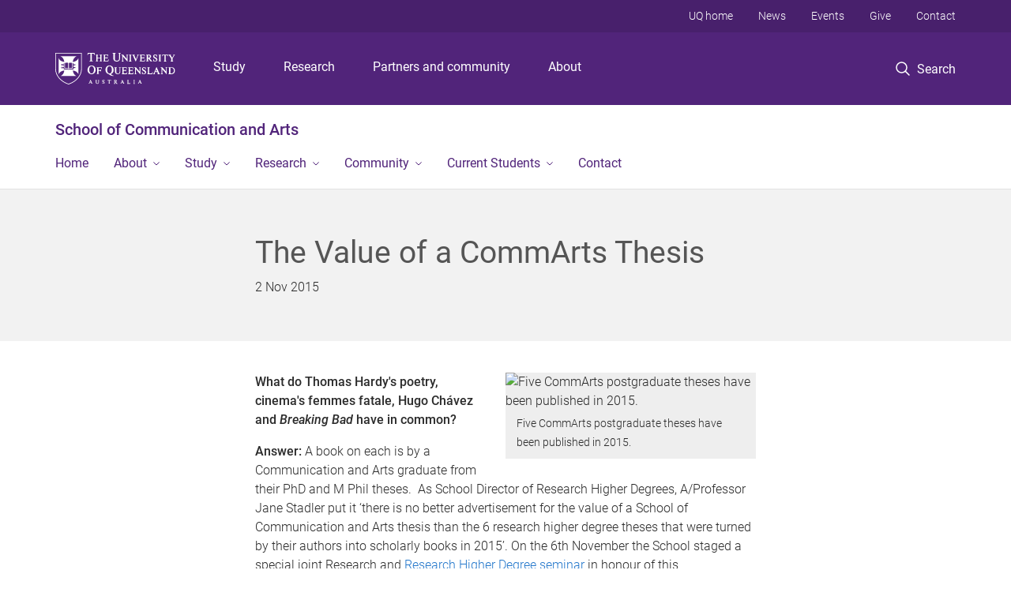

--- FILE ---
content_type: text/html; charset=utf-8
request_url: https://communication-arts.uq.edu.au/article/2015/11/value-commarts-thesis
body_size: 14244
content:
<!DOCTYPE html>
<!--[if lt IE 7]> <html class="lt-ie9 lt-ie8 lt-ie7" lang="en" dir="ltr"> <![endif]-->
<!--[if IE 7]> <html class="lte-ie7 lt-ie9 lt-ie8" lang="en" dir="ltr"> <![endif]-->
<!--[if IE 8]> <html class="lte-ie8 lt-ie9" lang="en" dir="ltr"> <![endif]-->
<!--[if lte IE 9]> <html class="lte-ie9" lang="en" dir="ltr"> <![endif]-->
<!--[if gt IE 9]><!--> <html xmlns="http://www.w3.org/1999/xhtml" lang="en" dir="ltr"> <!--<![endif]-->
<head>
  <meta http-equiv="Content-Type" content="text/html; charset=utf-8" />
<link rel="shortcut icon" href="https://communication-arts.uq.edu.au/sites/all/themes/custom/uq_standard/favicon.ico" type="image/vnd.microsoft.icon" />
<meta name="viewport" content="width=device-width,initial-scale=1" />
<link rel="apple-touch-icon" href="https://static.uq.net.au/v4/logos/corporate/uq-apple-touch-icon.png" type="image/png" />
<meta name="generator" content="Drupal 7 (https://www.drupal.org)" />
<link rel="image_src" href="https://communication-arts.uq.edu.au/files/754/thesis.jpg" />
<link rel="canonical" href="https://communication-arts.uq.edu.au/article/2015/11/value-commarts-thesis" />
<link rel="shortlink" href="https://communication-arts.uq.edu.au/node/87" />
<meta property="og:title" content="The Value of a CommArts Thesis" />
<meta property="og:updated_time" content="2016-03-23T08:58:13+10:00" />
<meta property="og:image" content="https://communication-arts.uq.edu.au/files/754/thesis.jpg" />
<meta property="og:image:url" content="https://communication-arts.uq.edu.au/files/754/thesis.jpg" />
<meta property="og:image:secure_url" content="https://communication-arts.uq.edu.au/files/754/thesis.jpg" />
<meta property="article:published_time" content="1446441300" />
<meta property="article:modified_time" content="2016-03-23T08:58:13+10:00" />
<meta name="msvalidate.01" content="1D347AB66A45715B5302E84A9FACA1F6" />
  <title>The Value of a CommArts Thesis - School of Communication and Arts - University of Queensland</title>
  <style type="text/css" media="all">
@import url("https://communication-arts.uq.edu.au/sites/all/libraries/chosen/chosen.css?t0lx8l");
@import url("https://communication-arts.uq.edu.au/sites/all/modules/contrib/chosen/css/chosen-drupal.css?t0lx8l");
</style>
<style type="text/css" media="all">
@import url("https://communication-arts.uq.edu.au/sites/all/modules/contrib/field_hidden/field_hidden.css?t0lx8l");
@import url("https://communication-arts.uq.edu.au/sites/all/modules/custom/uq_components/core/uq_snippets/uq_snippets.css?t0lx8l");
@import url("https://communication-arts.uq.edu.au/modules/user/user.css?t0lx8l");
@import url("https://communication-arts.uq.edu.au/sites/all/modules/contrib/video_filter/video_filter.css?t0lx8l");
@import url("https://communication-arts.uq.edu.au/sites/all/modules/custom/uq_components/components/uq_panel_feature/css/style.css?t0lx8l");
@import url("https://communication-arts.uq.edu.au/sites/all/modules/contrib/ckeditor_image2/ckeditor_image2.theme.css?t0lx8l");
</style>
<style type="text/css" media="all">
@import url("https://communication-arts.uq.edu.au/sites/all/modules/contrib/panels/css/panels.css?t0lx8l");
@import url("https://communication-arts.uq.edu.au/sites/all/modules/contrib/flippy/flippy.css?t0lx8l");
</style>
<link type="text/css" rel="stylesheet" href="https://static.uq.net.au/v6/fonts/Roboto/roboto.css" media="all" />
<link type="text/css" rel="stylesheet" href="https://static.uq.net.au/latest/css/uqds_uq-standard.css?t0lx8l" media="all" />
<style type="text/css" media="all">
@import url("https://communication-arts.uq.edu.au/sites/all/themes/custom/uq_standard/css/styles.css?t0lx8l");
</style>
<style type="text/css" media="print">
@import url("https://communication-arts.uq.edu.au/sites/all/themes/custom/uq_standard/css/print.css?t0lx8l");
</style>
  <!--[if lt IE 9]>
  <script src="/sites/all/themes/custom/uq_standard/bower_components/html5shiv/dist/html5shiv.min.js"></script>
  <script src="/sites/all/themes/custom/uq_standard/bower_components/respond/dest/respond.min.js"></script>
  <![endif]-->
  <script type="text/javascript">
<!--//--><![CDATA[//><!--
(function(i,s,o,g,r,a,m){i["GoogleAnalyticsObject"]=r;i[r]=i[r]||function(){(i[r].q=i[r].q||[]).push(arguments)},i[r].l=1*new Date();a=s.createElement(o),m=s.getElementsByTagName(o)[0];a.async=1;a.src=g;m.parentNode.insertBefore(a,m)})(window,document,"script","https://www.google-analytics.com/analytics.js","ga");ga("create", "UA-1590516-1", {"cookieDomain":"auto"});ga("require", "linkid", "linkid.js");ga("set", "anonymizeIp", true);ga("send", "pageview");
//--><!]]>
</script>
</head>
<body class="html not-front not-logged-in no-sidebars page-node page-node- page-node-87 node-type-uq-article article-page" >
  <div class="skip-link">
    <a href="#main-menu" tabindex="1" class="skip-link__link element-invisible element-focusable">Skip to menu</a>
    <a href="#main-content" class="skip-link__link element-invisible element-focusable">Skip to content</a>
    <a href="#site-footer" class="skip-link__link element-invisible element-focusable">Skip to footer</a>
  </div>
    <div class="region region-page-top">
    <noscript aria-hidden="true"><iframe src="https://www.googletagmanager.com/ns.html?id=GTM-NC7M38Q"
 height="0" width="0" style="display:none;visibility:hidden"></iframe></noscript>
  </div>
  
  

<header class="uq-header" data-gtm-category="Header">
  <div class="uq-header__container">
    <div class="uq-header__menu-toggle">
      <button type="button" class="nav-primary__toggle nav-primary__menu-toggle slide-menu__control"
        data-target="global-mobile-nav" data-action="toggle">Menu
      </button>
    </div>
    <div class="uq-header__logo">
      <a class="logo--large" href="https://www.uq.edu.au/">
        <img alt="The University of Queensland"
          src="https://static.uq.net.au/v11/logos/corporate/uq-logo--reversed.svg">
      </a>
    </div>
    <div class="uq-header__nav-primary" data-gtm-category="Primary header">
      <nav class="uq-header__nav-primary-container" aria-label="primary navigation">
        <ul class="uq-header__nav-primary-list">
                    <li class="uq-header__nav-primary-item"><a
              class="uq-header__nav-primary-link"
              href="https://study.uq.edu.au/"
              data-gtm-label="Study">Study</a>
            
          </li>
                    <li class="uq-header__nav-primary-item"><a
              class="uq-header__nav-primary-link"
              href="https://research.uq.edu.au/"
              data-gtm-label="Research">Research</a>
            
          </li>
                    <li class="uq-header__nav-primary-item"><a
              class="uq-header__nav-primary-link"
              href="https://partners-community.uq.edu.au"
              data-gtm-label="Partners and community">Partners and community</a>
            
          </li>
                    <li class="uq-header__nav-primary-item"><a
              class="uq-header__nav-primary-link"
              href="https://about.uq.edu.au/"
              data-gtm-label="About">About</a>
            
          </li>
                  </ul>
      </nav>
    </div>
    <div class="uq-header__search-toggle" data-gtm-category="Search">
      <button class="nav-primary__toggle nav-primary__search-toggle" data-gtm-action="Toggle">
        <div class="search-toggle__label">Search</div>
      </button>
    </div>
  </div>

  <!-- Mobile only navigation -->
  <nav class="slide-menu global-mobile-nav" id="global-mobile-nav" aria-label="primary navigation mobile">
    <div class="uq-site-header__title-container">
      <div class="uq-site-header__title-container__left">
        <a href="/" class="uq-site-header__title">School of Communication and Arts</a>
      </div>
    </div>
    <ul>
      <!-- site specific navigation -->
              <li data-gtm-category="Main navigation">
          <a href="/" class="slide-menu__control"
            data-gtm-category="UQ Header"
            data-gtm-label="Home"
            aria-haspopup="true"
            aria-expanded="false"
            >
            Home          </a>
                    </li>
              <li data-gtm-category="Main navigation">
          <a href="https://communication-arts.uq.edu.au/about-school" class="slide-menu__control"
            data-gtm-category="UQ Header"
            data-gtm-label="About"
            aria-haspopup="true"
            aria-expanded="false"
            >
            About          </a>
                          <ul>
                                                <li class='first__overview'>
                  <a href="https://communication-arts.uq.edu.au/about-school" class="global-mobile-nav__audience-link slide-menu__control"
                      data-gtm-category="UQ Header"
                      data-gtm-label="About"
                      >
                      About                    </a>
                  </li>
                                                                              <li>
                        <a
                          href="/events"
                          data-gtm-label="Events > Events"
                        >
                          Events                        </a>
                      </li>
                                                                              <li>
                        <a
                          href="/news"
                          data-gtm-label="News > News"
                        >
                          News                        </a>
                      </li>
                                                                              <li>
                        <a
                          href="/our-people"
                          data-gtm-label="Our People > Our People"
                        >
                          Our People                        </a>
                      </li>
                                                                              <li>
                        <a
                          href="https://communication-arts.uq.edu.au/ai-working-party"
                          data-gtm-label="AI Working Party > AI Working Party"
                        >
                          AI Working Party                        </a>
                      </li>
                                                                              <li>
                        <a
                          href="https://communication-arts.uq.edu.au/tutor"
                          data-gtm-label="Casual Academic (Tutoring) Opportunities > Casual Academic (Tutoring) Opportunities"
                        >
                          Casual Academic (Tutoring) Opportunities                        </a>
                      </li>
                                                                              <li>
                        <a
                          href="https://communication-arts.uq.edu.au/aboutmaps"
                          data-gtm-label="Media and Production Support > Media and Production Support"
                        >
                          Media and Production Support                        </a>
                      </li>
                                                                                                                          </ul>
                    </li>
              <li data-gtm-category="Main navigation">
          <a href="/study" class="slide-menu__control"
            data-gtm-category="UQ Header"
            data-gtm-label="Study"
            aria-haspopup="true"
            aria-expanded="false"
            >
            Study          </a>
                          <ul>
                                                <li class='first__overview'>
                  <a href="/study" class="global-mobile-nav__audience-link slide-menu__control"
                      data-gtm-category="UQ Header"
                      data-gtm-label="Study"
                      >
                      Study                    </a>
                  </li>
                                                                              <li>
                        <a
                          href="https://communication-arts.uq.edu.au/study"
                          data-gtm-label="Study Areas > Study Areas"
                        >
                          Study Areas                        </a>
                      </li>
                                                                              <li>
                        <a
                          href="/study/honours"
                          data-gtm-label="Honours > Honours"
                        >
                          Honours                        </a>
                      </li>
                                                                              <li>
                        <a
                          href="https://communication-arts.uq.edu.au/postgraduate-coursework"
                          data-gtm-label="Postgraduate > Postgraduate"
                        >
                          Postgraduate                        </a>
                      </li>
                                                                              <li>
                        <a
                          href="https://communication-arts.uq.edu.au/studyHDR"
                          data-gtm-label="Higher Degree Research > Higher Degree Research"
                        >
                          Higher Degree Research                        </a>
                      </li>
                                                                              <li>
                        <a
                          href="https://communication-arts.uq.edu.au/scholarships_prizes"
                          data-gtm-label="Scholarships and Prizes > Scholarships and Prizes"
                        >
                          Scholarships and Prizes                        </a>
                      </li>
                                                                                                                          </ul>
                    </li>
              <li data-gtm-category="Main navigation">
          <a href="/research" class="slide-menu__control"
            data-gtm-category="UQ Header"
            data-gtm-label="Research"
            aria-haspopup="true"
            aria-expanded="false"
            >
            Research          </a>
                          <ul>
                                                <li class='first__overview'>
                  <a href="/research" class="global-mobile-nav__audience-link slide-menu__control"
                      data-gtm-category="UQ Header"
                      data-gtm-label="Research"
                      >
                      Research                    </a>
                  </li>
                                                                              <li>
                        <a
                          href="https://communication-arts.uq.edu.au/research"
                          data-gtm-label="Research at our School > Research at our School"
                        >
                          Research at our School                        </a>
                      </li>
                                                                              <li>
                        <a
                          href="/event/519/research-seminar-and-workshop-series"
                          data-gtm-label="Seminar and Workshop Series > Seminar and Workshop Series"
                        >
                          Seminar and Workshop Series                        </a>
                      </li>
                                                                              <li>
                        <a
                          href="https://communication-arts.uq.edu.au/sca_publications"
                          data-gtm-label="Publications > Publications"
                        >
                          Publications                        </a>
                      </li>
                                                                              <li>
                        <a
                          href="https://communication-arts.uq.edu.au/event/259/uq-summerwinter-research-scholarships"
                          data-gtm-label="Summer/Winter Research Scholarship Program > Summer/Winter Research Scholarship Program"
                        >
                          Summer/Winter Research Scholarship Program                        </a>
                      </li>
                                                                              <li>
                        <a
                          href="https://communication-arts.uq.edu.au/fellowshipsandvisitors"
                          data-gtm-label="Visiting Fellowships and Visiting Academics > Visiting Fellowships and Visiting Academics"
                        >
                          Visiting Fellowships and Visiting Academics                        </a>
                      </li>
                                                                                                                          </ul>
                    </li>
              <li data-gtm-category="Main navigation">
          <a href="/Community" class="slide-menu__control"
            data-gtm-category="UQ Header"
            data-gtm-label="Community"
            aria-haspopup="true"
            aria-expanded="false"
            >
            Community          </a>
                          <ul>
                                                <li class='first__overview'>
                  <a href="/Community" class="global-mobile-nav__audience-link slide-menu__control"
                      data-gtm-category="UQ Header"
                      data-gtm-label="Community"
                      >
                      Community                    </a>
                  </li>
                                                                              <li>
                        <a
                          href="https://communication-arts.uq.edu.au/Community"
                          data-gtm-label="Get Involved > Get Involved"
                        >
                          Get Involved                        </a>
                      </li>
                                                                              <li>
                        <a
                          href="https://communication-arts.uq.edu.au/jacaranda-journal"
                          data-gtm-label="Jacaranda Journal > Jacaranda Journal"
                        >
                          Jacaranda Journal                        </a>
                      </li>
                                                                                                                          </ul>
                    </li>
              <li data-gtm-category="Main navigation">
          <a href="/student-support" class="slide-menu__control"
            data-gtm-category="UQ Header"
            data-gtm-label="Current Students"
            aria-haspopup="true"
            aria-expanded="false"
            >
            Current Students          </a>
                          <ul>
                                                <li class='first__overview'>
                  <a href="/student-support" class="global-mobile-nav__audience-link slide-menu__control"
                      data-gtm-category="UQ Header"
                      data-gtm-label="Current Students"
                      >
                      Current Students                    </a>
                  </li>
                                                                              <li>
                        <a
                          href="/current-students/assessment"
                          data-gtm-label="Assessment > Assessment"
                        >
                          Assessment                        </a>
                      </li>
                                                                              <li>
                        <a
                          href="https://communication-arts.uq.edu.au/employability"
                          data-gtm-label="Prepare for your career > Prepare for your career"
                        >
                          Prepare for your career                        </a>
                      </li>
                                                                              <li>
                        <a
                          href="https://communication-arts.uq.edu.au/student-support"
                          data-gtm-label="Student Support > Student Support"
                        >
                          Student Support                        </a>
                      </li>
                                                                              <li>
                        <a
                          href="https://communication-arts.uq.edu.au/sca_internships"
                          data-gtm-label="Internships and Fieldtrips > Internships and Fieldtrips"
                        >
                          Internships and Fieldtrips                        </a>
                      </li>
                                                                                                                          </ul>
                    </li>
              <li data-gtm-category="Main navigation">
          <a href="/contact" class="slide-menu__control"
            data-gtm-category="UQ Header"
            data-gtm-label="Contact"
            aria-haspopup="true"
            aria-expanded="false"
            >
            Contact          </a>
                    </li>
            <!-- END : site specific navigation -->
            <li class="uq-header__newglobal-nav-item" data-gtm-category="Primary header">
        <a class="uq-header__newglobal-nav-link slide-menu__control"
          href="https://study.uq.edu.au/">Study</a>
              </li>
            <li class="uq-header__newglobal-nav-item" data-gtm-category="Primary header">
        <a class="uq-header__newglobal-nav-link slide-menu__control"
          href="https://research.uq.edu.au/">Research</a>
              </li>
            <li class="uq-header__newglobal-nav-item" data-gtm-category="Primary header">
        <a class="uq-header__newglobal-nav-link slide-menu__control"
          href="https://partners-community.uq.edu.au">Partners and community</a>
              </li>
            <li class="uq-header__newglobal-nav-item" data-gtm-category="Primary header">
        <a class="uq-header__newglobal-nav-link slide-menu__control"
          href="https://about.uq.edu.au/">About</a>
              </li>
                  <li class="uq-header__nav-secondary-item" data-gtm-category="Secondary header">
        <a class="uq-header__nav-secondary-link" href="https://www.uq.edu.au/">UQ home</a>
      </li>
            <li class="uq-header__nav-secondary-item" data-gtm-category="Secondary header">
        <a class="uq-header__nav-secondary-link" href="https://www.uq.edu.au/news/">News</a>
      </li>
            <li class="uq-header__nav-secondary-item" data-gtm-category="Secondary header">
        <a class="uq-header__nav-secondary-link" href="https://www.uq.edu.au/uq-events">Events</a>
      </li>
            <li class="uq-header__nav-secondary-item" data-gtm-category="Secondary header">
        <a class="uq-header__nav-secondary-link" href="https://alumni.uq.edu.au/giving/">Give</a>
      </li>
            <li class="uq-header__nav-secondary-item" data-gtm-category="Secondary header">
        <a class="uq-header__nav-secondary-link" href="https://contacts.uq.edu.au/">Contact</a>
      </li>
          </ul>
  </nav>
  <div class="uq-header__search" data-gtm-category="Search">
    <div class="uq-header__search-container">
      <form action="https://search.uq.edu.au/" method="get" data-gtm-action="Text search" data-gtm-form-action="">
        <fieldset>
          <div class="uq-header__search-query">
            <label for="edit-q" class="visually-hidden uq-header__search-query-label">Search term</label>
            <input type="text" id="edit-q" name="q" value="" maxlength="128" placeholder="Search by keyword" class="uq-header__search-query-input" data-gtm-trigger="change" data-gtm-form-search="">
            <span class="uq-header__search-query-button">
              <input type="submit" name="op" value="Search" class="uq-header__search-query-submit" data-gtm-trigger="click">
            </span>

                        <input type="hidden" value="https://communication-arts.uq.edu.au" name="as_sitesearch" id="edit-as_sitesearch-on">
          </div>
        </fieldset>
      </form>
    </div>
  </div>
  <div class="uq-header__nav-secondary">
    <nav class="uq-header__nav-secondary-container">
      <ul class="uq-header__nav-secondary-list">
                <li class="uq-header__nav-secondary-item">
          <a
            href="https://www.uq.edu.au/"
            class="uq-header__nav-secondary-link"
            data-gtm-category="Secondary header"
            data-gtm-label="UQ home"
          >
            UQ home          </a>
        </li>
                <li class="uq-header__nav-secondary-item">
          <a
            href="https://www.uq.edu.au/news/"
            class="uq-header__nav-secondary-link"
            data-gtm-category="Secondary header"
            data-gtm-label="News"
          >
            News          </a>
        </li>
                <li class="uq-header__nav-secondary-item">
          <a
            href="https://www.uq.edu.au/uq-events"
            class="uq-header__nav-secondary-link"
            data-gtm-category="Secondary header"
            data-gtm-label="Events"
          >
            Events          </a>
        </li>
                <li class="uq-header__nav-secondary-item">
          <a
            href="https://alumni.uq.edu.au/giving/"
            class="uq-header__nav-secondary-link"
            data-gtm-category="Secondary header"
            data-gtm-label="Give"
          >
            Give          </a>
        </li>
                <li class="uq-header__nav-secondary-item">
          <a
            href="https://contacts.uq.edu.au/"
            class="uq-header__nav-secondary-link"
            data-gtm-category="Secondary header"
            data-gtm-label="Contact"
          >
            Contact          </a>
        </li>
              </ul>
    </nav>
  </div>
</header>

  <div class="uq-site-header">
  <div class="uq-site-header__title-container">
    <div class="uq-site-header__title-container__left">
      <a href="/" class="uq-site-header__title">School of Communication and Arts</a>
    </div>
    <div class="uq-site-header__title-container__right">
      <button class="uq-site-header__navigation-toggle jsNavToggle" data-gtm-action="Toggle">Menu</button>
    </div>
  </div>
  <div class="uq-site-header__navigation-container">
    <nav class="uq-site-header__navigation" aria-label="Site navigation" id="jsNav">
      <ul class="uq-site-header__navigation__list uq-site-header__navigation__list--level-1">
                <li class="uq-site-header__navigation__list-item
                            ">
          <a href="/" aria-haspopup="true" aria-expanded="false"
            class="uq-site-header__navigation__list-link">
            Home          </a>
                  </li>
                <li class="uq-site-header__navigation__list-item
              uq-site-header__navigation__list-item--has-subnav              ">
          <a href="https://communication-arts.uq.edu.au/about-school" aria-haspopup="true" aria-expanded="false"
            class="uq-site-header__navigation__list-link">
            About          </a>
                    <button class="uq-site-header__navigation__sub-toggle" data-gtm-action="Toggle"><span
              class="visually-hidden">Show About sub-navigation</span></button>
          <ul class="uq-site-header__navigation__list uq-site-header__navigation__list--level-2"
            aria-label="Study sub-navigation">
                                          <li class="uq-site-header__navigation__list-item">
                  <a href="/events">
                    Events                  </a>
                </li>
                                                        <li class="uq-site-header__navigation__list-item">
                  <a href="/news">
                    News                  </a>
                </li>
                                                        <li class="uq-site-header__navigation__list-item">
                  <a href="/our-people">
                    Our People                  </a>
                </li>
                                                        <li class="uq-site-header__navigation__list-item">
                  <a href="https://communication-arts.uq.edu.au/ai-working-party">
                    AI Working Party                  </a>
                </li>
                                                        <li class="uq-site-header__navigation__list-item">
                  <a href="https://communication-arts.uq.edu.au/tutor">
                    Casual Academic (Tutoring) Opportunities                  </a>
                </li>
                                                        <li class="uq-site-header__navigation__list-item">
                  <a href="https://communication-arts.uq.edu.au/aboutmaps">
                    Media and Production Support                  </a>
                </li>
                                                                                        </ul>
                  </li>
                <li class="uq-site-header__navigation__list-item
              uq-site-header__navigation__list-item--has-subnav              ">
          <a href="/study" aria-haspopup="true" aria-expanded="false"
            class="uq-site-header__navigation__list-link">
            Study          </a>
                    <button class="uq-site-header__navigation__sub-toggle" data-gtm-action="Toggle"><span
              class="visually-hidden">Show Study sub-navigation</span></button>
          <ul class="uq-site-header__navigation__list uq-site-header__navigation__list--level-2"
            aria-label="Study sub-navigation">
                                          <li class="uq-site-header__navigation__list-item">
                  <a href="https://communication-arts.uq.edu.au/study">
                    Study Areas                  </a>
                </li>
                                                        <li class="uq-site-header__navigation__list-item">
                  <a href="/study/honours">
                    Honours                  </a>
                </li>
                                                        <li class="uq-site-header__navigation__list-item">
                  <a href="https://communication-arts.uq.edu.au/postgraduate-coursework">
                    Postgraduate                  </a>
                </li>
                                                        <li class="uq-site-header__navigation__list-item">
                  <a href="https://communication-arts.uq.edu.au/studyHDR">
                    Higher Degree Research                  </a>
                </li>
                                                        <li class="uq-site-header__navigation__list-item">
                  <a href="https://communication-arts.uq.edu.au/scholarships_prizes">
                    Scholarships and Prizes                  </a>
                </li>
                                                                                        </ul>
                  </li>
                <li class="uq-site-header__navigation__list-item
              uq-site-header__navigation__list-item--has-subnav              ">
          <a href="/research" aria-haspopup="true" aria-expanded="false"
            class="uq-site-header__navigation__list-link">
            Research          </a>
                    <button class="uq-site-header__navigation__sub-toggle" data-gtm-action="Toggle"><span
              class="visually-hidden">Show Research sub-navigation</span></button>
          <ul class="uq-site-header__navigation__list uq-site-header__navigation__list--level-2"
            aria-label="Study sub-navigation">
                                          <li class="uq-site-header__navigation__list-item">
                  <a href="https://communication-arts.uq.edu.au/research">
                    Research at our School                  </a>
                </li>
                                                        <li class="uq-site-header__navigation__list-item">
                  <a href="/event/519/research-seminar-and-workshop-series">
                    Seminar and Workshop Series                  </a>
                </li>
                                                        <li class="uq-site-header__navigation__list-item">
                  <a href="https://communication-arts.uq.edu.au/sca_publications">
                    Publications                  </a>
                </li>
                                                        <li class="uq-site-header__navigation__list-item">
                  <a href="https://communication-arts.uq.edu.au/event/259/uq-summerwinter-research-scholarships">
                    Summer/Winter Research Scholarship Program                  </a>
                </li>
                                                        <li class="uq-site-header__navigation__list-item">
                  <a href="https://communication-arts.uq.edu.au/fellowshipsandvisitors">
                    Visiting Fellowships and Visiting Academics                  </a>
                </li>
                                                                                        </ul>
                  </li>
                <li class="uq-site-header__navigation__list-item
              uq-site-header__navigation__list-item--has-subnav              ">
          <a href="/Community" aria-haspopup="true" aria-expanded="false"
            class="uq-site-header__navigation__list-link">
            Community          </a>
                    <button class="uq-site-header__navigation__sub-toggle" data-gtm-action="Toggle"><span
              class="visually-hidden">Show Community sub-navigation</span></button>
          <ul class="uq-site-header__navigation__list uq-site-header__navigation__list--level-2"
            aria-label="Study sub-navigation">
                                          <li class="uq-site-header__navigation__list-item">
                  <a href="https://communication-arts.uq.edu.au/Community">
                    Get Involved                  </a>
                </li>
                                                        <li class="uq-site-header__navigation__list-item">
                  <a href="https://communication-arts.uq.edu.au/jacaranda-journal">
                    Jacaranda Journal                  </a>
                </li>
                                                                                        </ul>
                  </li>
                <li class="uq-site-header__navigation__list-item
              uq-site-header__navigation__list-item--has-subnav              ">
          <a href="/student-support" aria-haspopup="true" aria-expanded="false"
            class="uq-site-header__navigation__list-link">
            Current Students          </a>
                    <button class="uq-site-header__navigation__sub-toggle" data-gtm-action="Toggle"><span
              class="visually-hidden">Show Current Students sub-navigation</span></button>
          <ul class="uq-site-header__navigation__list uq-site-header__navigation__list--level-2"
            aria-label="Study sub-navigation">
                                          <li class="uq-site-header__navigation__list-item">
                  <a href="/current-students/assessment">
                    Assessment                  </a>
                </li>
                                                        <li class="uq-site-header__navigation__list-item">
                  <a href="https://communication-arts.uq.edu.au/employability">
                    Prepare for your career                  </a>
                </li>
                                                        <li class="uq-site-header__navigation__list-item">
                  <a href="https://communication-arts.uq.edu.au/student-support">
                    Student Support                  </a>
                </li>
                                                        <li class="uq-site-header__navigation__list-item">
                  <a href="https://communication-arts.uq.edu.au/sca_internships">
                    Internships and Fieldtrips                  </a>
                </li>
                                                                                        </ul>
                  </li>
                <li class="uq-site-header__navigation__list-item
                            ">
          <a href="/contact" aria-haspopup="true" aria-expanded="false"
            class="uq-site-header__navigation__list-link">
            Contact          </a>
                  </li>
              </ul>
    </nav>
  </div>
</div>

<div class="page">
  
  
    <a id="main-content"></a>
  <div class="page__content clearfix">
      <div class="region region-content">
    <div id="block-system-main" class="block block-system">

    
  <div class="content" class="block__content">
      <div class="layout-region__top">
    <div class="panel-pane pane-panels-mini pane-article-header article__header"  >
  
    

<div class="panel-pane__content">
  
  <div class="row">
    <div class="layout-region__main large-7 large-centered medium-10 medium-centered columns"><h1 class="article__title">The Value of a CommArts Thesis</h1>
<div class="panel-separator"></div><div class="panel-pane pane-entity-field pane-node-field-uq-publish-date"  >
  
    

<div class="panel-pane__content">
  <div class="field field-name-field-uq-publish-date field-type-datestamp field-label-hidden"><div class="field-items"><div class="field-item even"><span class="date-display-single">2 Nov 2015</span></div></div></div></div>


</div>
</div>
  </div>

</div>


</div>
  </div>

  <div class="row">
    <div class="layout-region__main large-7 large-centered medium-10 medium-centered columns"><div class="panel-pane pane-entity-field pane-node-field-uq-article-body article__body"  >
  
    

<div class="panel-pane__content">
  <div class="field field-name-field-uq-article-body field-type-text-long field-label-hidden"><div class="field-items"><div class="field-item even"><figure class="image" style="float:right"><img alt="Five CommArts postgraduate theses have been published in 2015." src="/files/755/thesis_0.jpg" /><figcaption>Five CommArts postgraduate theses have been published in 2015.</figcaption></figure><p><strong>What do Thomas Hardy's poetry, cinema's femmes fatale, Hugo Chávez and <em>Breaking Bad</em> have in common?</strong></p>

<p><strong>Answer:</strong> A book on each is by a Communication and Arts graduate from their PhD and M Phil theses.  As School Director of Research Higher Degrees, A/Professor Jane Stadler put it ‘there is no better advertisement for the value of a School of Communication and Arts thesis than the 6 research higher degree theses that were turned by their authors into scholarly books in 2015’. On the 6th November the School staged a special joint Research and <a href="https://communication-arts.uq.edu.au/what-do-thomas-hardys-poetry-cinema-femme-fatales-hugo-ch%C3%A1vez-breaking-bad-have-common">Research Higher Degree seminar</a> in honour of this achievement.  Four of the six authors—Indy Clark, Samantha Lindop, Elliott Logan and Elena Block—spoke to their books followed by a discussion of the life of research after thesis submission. They joined in this discussion by members of their research supervision team. Of our other two authors, Anna Potter, who works at the University of the Sunshine Coast, was awarded a Discovery Early Career Researchers Award in the latest round to pursue a follow-up study of her pioneering work on Australian children’s television undertaken for her Communication and Arts PhD; while Steven Gil who is currently a post-completion fellow in the School has recently become co-editor of a new journal, <em> Journal of Science and Popular Culture</em>, published by Intellect.</p>

<p>Elena Block spoke to her book <em>Political Communication and Leadership: Mimetisation, Hugo Chávez and the Construction of Power and Identity</em>, which is a major study of controversial Venezuelan President the late Hugo Chávez. This monograph joins up all the elements involved in Chavez’s political communication style: 'hegemony and identity construction, political culture, populism, mediatisation and communicational government'.</p>

<p>Indy Clark, in <em>Thomas Hardy’s Pastoral: An Unkindly May</em>, read Hardy's poetry of the rural as deeply rooted in the historical tradition of the pastoral mode even as it complicates and extends it through Hardy’s heightened awareness of complex communities and the relations of class, labour, and gender.</p>

<p>Samantha Lindop’s <em>Postfeminism and the Fatale Figure in Neo-Noir Cinema</em> traces the cinematic history of the femme fatale by also taking into account the lesser known counterparts, the <em>fille fatale </em>and <em>homme fatal</em>. She considered the multifaceted interactions between the histories, origins, and conventions of characters and genres, and the way these interweave in contemporary cinematic interpretations.  </p>

<p>Elliott Logan spoke  to <em>Breaking Bad and Dignity: Unity and Fragmentation in the Serial Television Drama</em>, which is the first book-length, single-authored study to examine <em>Breaking Bad</em> in detail across each of its five seasons. Logan argued that its design and significance as a television serial both originate from the show's seasons taking shape around a set of dramatic stakes related to the characters' desires for dignity.</p>

<p>Anna Potter’s <em>Creativity Culture and Commerce: Producing Australian Children’s Television with Public Value</em> provides the authoritative analysis of the creative, economic, regulatory, and technological factors that shape the production of contemporary Australian children’s television for digital regimes. Potter’s book charts the complex new settlements in children’s television that developed from 2001 to 2014 and describes the challenges inherent in producing culturally specific screen content for global markets. It also calls for new public debate around the provision of high-quality screen content for children, arguing that the creation of public value must sit at the centre of these discussions.</p>

<p>Steven Gill’s <em>Science Wars through the Stargate: Explorations of Science and Society in Stargate SG-1</em> offers the first in-depth analysis of the series and places it in the context of contemporary debates about the nature of scientific thought. Gil’s book contends that representations of science within <em>SG-1</em> can be more fully understood through the prism of the Science Wars. Scientific ideas put forth in <em>SG-1</em>demonstrate how such complex intellectual exchanges and debates have a place in popular culture and can be further understood through these fictional articulations. Although <em>SG-1</em> serves as the principal case study, the analysis also casts light on the role and position of science in science fiction television more generally.  </p>

<p>Creative Writing research higher degrees students also publish a number of novels, plays, and other creative works each year, to the credit of the School of Communication and Arts.</p>
</div></div></div></div>


</div>
<div class="panel-separator"></div><div class="panel-pane pane-views-panes pane-vertical-content-list-vertical-list-pane-compact article__latest-articles"  >
  
      <div class="panel-pane__title">
    <h2 class="pane-title">
    Latest  </h2>
</div>
  

<div class="panel-pane__content">
  <div class="view view-vertical-content-list view-id-vertical_content_list view-display-id-vertical_list_pane__compact view-dom-id-283b1ba046614ecc40366c9f2110402a" data-equalizer="">
        
  
  
      <div class="view-content">
          <ul class="vertical-list vertical-list--ruled">          <li class="vertical-list__item">  <div class="article--compact">
    <div class="article article--has-image">
      <div class="article__wrapper">
                  <div class="article__media">
            <div class="article__teaser-image">
              <img src="https://communication-arts.uq.edu.au/sites/default/files/styles/uq_core_small_square/public/ckfinder/images/vision%20board%20sml%20crop.jpg?itok=tcRTClZP" width="240" height="240" alt="" title="Vision board west end" />            </div>
          </div>
                <div class="article__content" data-equalizer-watch>
          <h3 class="article__title">
            <a href="/article/2026/01/students-communicating-social-change-west-end-community">
              Students communicating for social change in the West End community            </a>
          </h3>
                      <span class="article__publish-date">
              <span class="date-display-single">15 January 2026</span>            </span>
                  </div>
      </div>
    </div>
  </div>
</li>
          <li class="vertical-list__item">  <div class="article--compact">
    <div class="article article--has-image">
      <div class="article__wrapper">
                  <div class="article__media">
            <div class="article__teaser-image">
              <img src="https://communication-arts.uq.edu.au/sites/default/files/styles/uq_core_small_square/public/ckfinder/images/Bridget%20Brennan%20interviews%20Dr%20Anne%20Kruger%20on%20ABC%20News%20Breakfast.jpg?itok=xhBYnDXB" width="240" height="240" alt="" title="Bridget Brennan interviews Dr Anne Kruger on ABC News Breakfast" />            </div>
          </div>
                <div class="article__content" data-equalizer-watch>
          <h3 class="article__title">
            <a href="/article/2026/01/bridget-brennan-interviews-dr-anne-kruger-abc-news-breakfast">
              Bridget Brennan interviews Dr Anne Kruger on ABC News Breakfast            </a>
          </h3>
                      <span class="article__publish-date">
              <span class="date-display-single">14 January 2026</span>            </span>
                  </div>
      </div>
    </div>
  </div>
</li>
          <li class="vertical-list__item">  <div class="article--compact">
    <div class="article article--has-image">
      <div class="article__wrapper">
                  <div class="article__media">
            <div class="article__teaser-image">
              <img src="https://communication-arts.uq.edu.au/sites/default/files/styles/uq_core_small_square/public/ckfinder/images/Aparna%20Hebbani_book.png?itok=PQH-j643" width="240" height="240" alt="" title="Beyond the Cities: The dynamics of migrant settlement in regional Australia" />            </div>
          </div>
                <div class="article__content" data-equalizer-watch>
          <h3 class="article__title">
            <a href="/article/2026/01/beyond-cities-dynamics-migrant-settlement-regional-australia-co-authored-dr-aparna-hebbani%C2%A0">
              Beyond the Cities: The dynamics of migrant settlement in regional Australia, co-authored by Dr. Aparna Hebbani.             </a>
          </h3>
                      <span class="article__publish-date">
              <span class="date-display-single">7 January 2026</span>            </span>
                  </div>
      </div>
    </div>
  </div>
</li>
      </ul>    </div>
  
  
  
  
  
  
</div></div>


</div>
</div>
  </div>

  <div class="layout-region__bottom">
    <div  class="section section--shaded section--centered article__pager section--new-a5d841e6-1e2e-475f-9a22-ac7a3d25aeed">
    <div class="section__container">
        <div class="section__content">
      <ul class="flippy">
          
    <li class="prev">
              <a href="/article/2015/09/interview-kathy-mcleish-clarion-journalist-year" title="Interview with Kathy McLeish - Clarion Journalist of the Yea...">Interview with Kathy McLeish - Clarion Journalist of the Yea...</a>          </li>
          
    <li class="next">
              <a href="/article/2015/11/jessica-white-ecobiography-and-19th-century-botanist-georgiana-molloy" title="Jessica White, Ecobiography and 19th Century Botanist Georgi...">Jessica White, Ecobiography and 19th Century Botanist Georgi...</a>          </li>
  </ul>

    </div>

      </div>
</div>
  </div>
  </div>
</div>
  </div>
  </div>
  </div>

  
<footer class="uq-footer" data-gtm-category="Footer">
  <div class="uq-acknowledgement uq-acknowledgement--large">
    <div class="uq-acknowledgement__content">
      <div class="uq-acknowledgement__text">
        UQ acknowledges the Traditional Owners and their custodianship of the lands on which UQ is situated. &mdash; <a href="https://about.uq.edu.au/reconciliation" class="uq-acknowledgement__link">Reconciliation at UQ</a>
      </div>
    </div>
  </div>
  <div class="uq-footer__container">
    <nav class="uq-footer__navigation uq-footer--desktop" aria-label="footer navigation">
      <ul class="uq-footer__navigation-list uq-footer__navigation-level-1">
                <li class="uq-footer__navigation-item">
          <h2 class="uq-footer__navigation-title">Media</h2>
          <ul class="uq-footer__navigation-list uq-footer__navigation-level-2">
                        <li class="uq-footer__navigation-item">
              <a href="https://www.uq.edu.au/news/contacts" class="uq-footer__navigation-link">Media team contacts</a>
            </li>
                        <li class="uq-footer__navigation-item">
              <a href="https://about.uq.edu.au/experts" class="uq-footer__navigation-link">Find a subject matter expert</a>
            </li>
                        <li class="uq-footer__navigation-item">
              <a href="https://www.uq.edu.au/news/" class="uq-footer__navigation-link">UQ news</a>
            </li>
                      </ul>
        </li>
                <li class="uq-footer__navigation-item">
          <h2 class="uq-footer__navigation-title">Working at UQ</h2>
          <ul class="uq-footer__navigation-list uq-footer__navigation-level-2">
                        <li class="uq-footer__navigation-item">
              <a href="https://staff.uq.edu.au" class="uq-footer__navigation-link">Current staff</a>
            </li>
                        <li class="uq-footer__navigation-item">
              <a href="https://about.uq.edu.au/careers" class="uq-footer__navigation-link">Careers at UQ</a>
            </li>
                        <li class="uq-footer__navigation-item">
              <a href="https://about.uq.edu.au/strategic-plan" class="uq-footer__navigation-link">Strategic plan</a>
            </li>
                        <li class="uq-footer__navigation-item">
              <a href="https://staff.uq.edu.au/information-and-services/health-safety-wellbeing" class="uq-footer__navigation-link">Staff support</a>
            </li>
                        <li class="uq-footer__navigation-item">
              <a href="https://staff.uq.edu.au/information-and-services/information-technology/it-support" class="uq-footer__navigation-link">IT support for staff</a>
            </li>
                      </ul>
        </li>
                <li class="uq-footer__navigation-item">
          <h2 class="uq-footer__navigation-title">Current students</h2>
          <ul class="uq-footer__navigation-list uq-footer__navigation-level-2">
                        <li class="uq-footer__navigation-item">
              <a href="https://my.uq.edu.au" class="uq-footer__navigation-link">my.UQ</a>
            </li>
                        <li class="uq-footer__navigation-item">
              <a href="https://programs-courses.uq.edu.au" class="uq-footer__navigation-link">Programs and courses</a>
            </li>
                        <li class="uq-footer__navigation-item">
              <a href="https://about.uq.edu.au/academic-calendar" class="uq-footer__navigation-link">Key dates</a>
            </li>
                        <li class="uq-footer__navigation-item">
              <a href="https://my.uq.edu.au/student-support" class="uq-footer__navigation-link">Student support</a>
            </li>
                        <li class="uq-footer__navigation-item">
              <a href="https://my.uq.edu.au/information-and-services/information-technology/student-it-support" class="uq-footer__navigation-link">IT support for students</a>
            </li>
                      </ul>
        </li>
                <li class="uq-footer__navigation-item">
          <h2 class="uq-footer__navigation-title">Library</h2>
          <ul class="uq-footer__navigation-list uq-footer__navigation-level-2">
                        <li class="uq-footer__navigation-item">
              <a href="https://www.library.uq.edu.au/" class="uq-footer__navigation-link">Library</a>
            </li>
                        <li class="uq-footer__navigation-item">
              <a href="https://web.library.uq.edu.au/study-and-learning-support" class="uq-footer__navigation-link">Study and learning support</a>
            </li>
                        <li class="uq-footer__navigation-item">
              <a href="https://web.library.uq.edu.au/research-and-publish" class="uq-footer__navigation-link">Research and publish</a>
            </li>
                        <li class="uq-footer__navigation-item">
              <a href="https://web.library.uq.edu.au/visit" class="uq-footer__navigation-link">Visit</a>
            </li>
                      </ul>
        </li>
                <li class="uq-footer__navigation-item">
          <h2 class="uq-footer__navigation-title">Contact</h2>
          <ul class="uq-footer__navigation-list uq-footer__navigation-level-2">
                        <li class="uq-footer__navigation-item">
              <a href="https://contacts.uq.edu.au/contacts" class="uq-footer__navigation-link">Contact UQ</a>
            </li>
                        <li class="uq-footer__navigation-item">
              <a href="https://www.uq.edu.au/complaints-appeals/" class="uq-footer__navigation-link">Make a complaint</a>
            </li>
                        <li class="uq-footer__navigation-item">
              <a href="https://about.uq.edu.au/faculties-schools-institutes-centres" class="uq-footer__navigation-link">Faculties, schools, institutes and centres</a>
            </li>
                        <li class="uq-footer__navigation-item">
              <a href="https://organisation.about.uq.edu.au" class="uq-footer__navigation-link">Divisions and departments</a>
            </li>
                        <li class="uq-footer__navigation-item">
              <a href="https://campuses.uq.edu.au/" class="uq-footer__navigation-link">Campuses, maps and transport</a>
            </li>
                      </ul>
        </li>
              </ul>
    </nav>

    <!-- Mobile Footer Navigation-->
    <nav class="uq-footer__navigation uq-footer--mobile" aria-label="footer navigation mobile">
      <ul class="uq-accordion uq-footer__navigation-list uq-footer__navigation-level-1">
                <li class="uq-accordion__item uq-footer__navigation-item">
          <button class="uq-accordion__toggle uq-footer__navigation-toggle" data-gtm-action="Toggle">Media</button>
          <ul class="uq-accordion__content uq-footer__navigation-list uq-footer__navigation-level-2">
                        <li class="uq-footer__navigation-item">
              <a href="https://www.uq.edu.au/news/contacts" class="uq-footer__navigation-link">Media team contacts</a>
            </li>
                        <li class="uq-footer__navigation-item">
              <a href="https://about.uq.edu.au/experts" class="uq-footer__navigation-link">Find a subject matter expert</a>
            </li>
                        <li class="uq-footer__navigation-item">
              <a href="https://www.uq.edu.au/news/" class="uq-footer__navigation-link">UQ news</a>
            </li>
                      </ul>
        </li>
                <li class="uq-accordion__item uq-footer__navigation-item">
          <button class="uq-accordion__toggle uq-footer__navigation-toggle" data-gtm-action="Toggle">Working at UQ</button>
          <ul class="uq-accordion__content uq-footer__navigation-list uq-footer__navigation-level-2">
                        <li class="uq-footer__navigation-item">
              <a href="https://staff.uq.edu.au" class="uq-footer__navigation-link">Current staff</a>
            </li>
                        <li class="uq-footer__navigation-item">
              <a href="https://about.uq.edu.au/careers" class="uq-footer__navigation-link">Careers at UQ</a>
            </li>
                        <li class="uq-footer__navigation-item">
              <a href="https://about.uq.edu.au/strategic-plan" class="uq-footer__navigation-link">Strategic plan</a>
            </li>
                        <li class="uq-footer__navigation-item">
              <a href="https://staff.uq.edu.au/information-and-services/health-safety-wellbeing" class="uq-footer__navigation-link">Staff support</a>
            </li>
                        <li class="uq-footer__navigation-item">
              <a href="https://staff.uq.edu.au/information-and-services/information-technology/it-support" class="uq-footer__navigation-link">IT support for staff</a>
            </li>
                      </ul>
        </li>
                <li class="uq-accordion__item uq-footer__navigation-item">
          <button class="uq-accordion__toggle uq-footer__navigation-toggle" data-gtm-action="Toggle">Current students</button>
          <ul class="uq-accordion__content uq-footer__navigation-list uq-footer__navigation-level-2">
                        <li class="uq-footer__navigation-item">
              <a href="https://my.uq.edu.au" class="uq-footer__navigation-link">my.UQ</a>
            </li>
                        <li class="uq-footer__navigation-item">
              <a href="https://programs-courses.uq.edu.au" class="uq-footer__navigation-link">Programs and courses</a>
            </li>
                        <li class="uq-footer__navigation-item">
              <a href="https://about.uq.edu.au/academic-calendar" class="uq-footer__navigation-link">Key dates</a>
            </li>
                        <li class="uq-footer__navigation-item">
              <a href="https://my.uq.edu.au/student-support" class="uq-footer__navigation-link">Student support</a>
            </li>
                        <li class="uq-footer__navigation-item">
              <a href="https://my.uq.edu.au/information-and-services/information-technology/student-it-support" class="uq-footer__navigation-link">IT support for students</a>
            </li>
                      </ul>
        </li>
                <li class="uq-accordion__item uq-footer__navigation-item">
          <button class="uq-accordion__toggle uq-footer__navigation-toggle" data-gtm-action="Toggle">Library</button>
          <ul class="uq-accordion__content uq-footer__navigation-list uq-footer__navigation-level-2">
                        <li class="uq-footer__navigation-item">
              <a href="https://www.library.uq.edu.au/" class="uq-footer__navigation-link">Library</a>
            </li>
                        <li class="uq-footer__navigation-item">
              <a href="https://web.library.uq.edu.au/study-and-learning-support" class="uq-footer__navigation-link">Study and learning support</a>
            </li>
                        <li class="uq-footer__navigation-item">
              <a href="https://web.library.uq.edu.au/research-and-publish" class="uq-footer__navigation-link">Research and publish</a>
            </li>
                        <li class="uq-footer__navigation-item">
              <a href="https://web.library.uq.edu.au/visit" class="uq-footer__navigation-link">Visit</a>
            </li>
                      </ul>
        </li>
                <li class="uq-accordion__item uq-footer__navigation-item">
          <button class="uq-accordion__toggle uq-footer__navigation-toggle" data-gtm-action="Toggle">Contact</button>
          <ul class="uq-accordion__content uq-footer__navigation-list uq-footer__navigation-level-2">
                        <li class="uq-footer__navigation-item">
              <a href="https://contacts.uq.edu.au/contacts" class="uq-footer__navigation-link">Contact UQ</a>
            </li>
                        <li class="uq-footer__navigation-item">
              <a href="https://www.uq.edu.au/complaints-appeals/" class="uq-footer__navigation-link">Make a complaint</a>
            </li>
                        <li class="uq-footer__navigation-item">
              <a href="https://about.uq.edu.au/faculties-schools-institutes-centres" class="uq-footer__navigation-link">Faculties, schools, institutes and centres</a>
            </li>
                        <li class="uq-footer__navigation-item">
              <a href="https://organisation.about.uq.edu.au" class="uq-footer__navigation-link">Divisions and departments</a>
            </li>
                        <li class="uq-footer__navigation-item">
              <a href="https://campuses.uq.edu.au/" class="uq-footer__navigation-link">Campuses, maps and transport</a>
            </li>
                      </ul>
        </li>
              </ul>
    </nav>
    <!-- Footer contact details -->
    <div class="uq-footer__contact">
      <nav class="uq-footer__contact-item" aria-label="Social Media" data-gtm-category="Social share link">
        <ul class="uq-footer__footer-list uq-footer__contact-social" >
          <li class="uq-footer__footer-item"><a href="https://www.facebook.com/uniofqld"
                                                class="uq-footer__meta-icons--facebook uq-footer__meta-icons"
                                                data-gtm-label="Facebook" aria-label="Facebook"></a></li>
          <li class="uq-footer__footer-item"><a href="https://www.linkedin.com/school/university-of-queensland"
                                                class="uq-footer__meta-icons--linkedin uq-footer__meta-icons"
                                                data-gtm-label="Linkedin" aria-label="Linkedin"></a></li>
                                                <li class="uq-footer__footer-item"><a href="https://x.com/uq_news" class="uq-footer__meta-icons--twitter uq-footer__meta-icons" aria-label="Follow us on X" data-gtm-label="Follow us on X"></a></li>
          <li class="uq-footer__footer-item"><a href="https://www.youtube.com/user/universityqueensland"
                                                class="uq-footer__meta-icons--youtube uq-footer__meta-icons"
                                                data-gtm-label="Youtube" aria-label="Youtube"></a></li>
          <li class="uq-footer__footer-item"><a href="https://instagram.com/uniofqld"
                                                class="uq-footer__meta-icons--instagram uq-footer__meta-icons"
                                                data-gtm-label="Instagram" aria-label="Instagram"></a></li>
          <li class="uq-footer__footer-item"><a href="https://www.tiktok.com/@uniofqld"
                                                class="uq-footer__meta-icons--tiktok uq-footer__meta-icons"
                                                data-gtm-label="TikTok" aria-label="TikTok"></a></li>
        </ul>
      </nav>
      <div class="uq-footer__contact-item uq-footer__contact-login">
                <a href="/saml_login?destination=node/87" class="uq-footer__link" rel="nofollow">Web login</a>      </div>

    </div>
    <nav class="uq-footer__meta" aria-label="Business meta">
      <ul class="uq-footer__footer-list">
        <li class="uq-footer__footer-item">&copy; The University of Queensland</li>
        <li class="uq-footer__footer-item"><abbr title="Australian Business Number">ABN</abbr>: 63 942 912 684</li>
        <li class="uq-footer__footer-item"><abbr title="Commonwealth Register of Institutions and Courses for Overseas Students">CRICOS</abbr>: <a class="uq-footer__link" href="https://www.uq.edu.au/about/cricos-link" rel="external" data-gtm-label="CRICOS 00025B">00025B</a></li>
        <li class="uq-footer__footer-item"><abbr title="Tertiary Education Quality and Standards Agency">TEQSA</abbr>: <a class="uq-footer__link" href="https://www.teqsa.gov.au/national-register/provider/university-queensland" rel="external" data-gtm-label="TEQSA PRV12080">PRV12080</a></li>
      </ul>
    </nav>
    <nav class="uq-footer__footer" aria-label="Terms and conditions">
      <ul class="uq-footer__footer-list">
        <li class="uq-footer__footer-item">
          <a href="https://www.uq.edu.au/legal/copyright-privacy-disclaimer/" class="uq-footer__link">Copyright, privacy and disclaimer</a>
        </li>
        <li class="uq-footer__footer-item">
          <a href="https://uq.edu.au/accessibility/" class="uq-footer__link">Accessibility</a>
        </li>
        <li class="uq-footer__footer-item">
          <a href="https://www.uq.edu.au/rti/" class="uq-footer__link">Right to information</a>
        </li>
        <li class="uq-footer__footer-menu__item">
          <a href="https://my.uq.edu.au/feedback?r=https://communication-arts.uq.edu.au/article/2015/11/value-commarts-thesis" class="uq-footer__link">Feedback</a>
        </li>
      </ul>
    </nav>
  </div>
</footer>  <script type="text/javascript">
<!--//--><![CDATA[//><!--
(function(w,d,s,l,i){

  w[l]=w[l]||[];
  w[l].push({'gtm.start':new Date().getTime(),event:'gtm.js'});
  var f=d.getElementsByTagName(s)[0];
  var j=d.createElement(s);
  var dl=l!='dataLayer'?'&l='+l:'';
  j.src='https://www.googletagmanager.com/gtm.js?id='+i+dl+'';
  j.async=true;
  f.parentNode.insertBefore(j,f);

})(window,document,'script','dataLayer','GTM-NC7M38Q');
//--><!]]>
</script>
<script type="text/javascript" src="https://communication-arts.uq.edu.au/sites/all/modules/contrib/jquery_update/replace/jquery/1.12/jquery.min.js?v=1.12.4"></script>
<script type="text/javascript" src="https://communication-arts.uq.edu.au/misc/jquery-extend-3.4.0.js?v=1.12.4"></script>
<script type="text/javascript" src="https://communication-arts.uq.edu.au/misc/jquery-html-prefilter-3.5.0-backport.js?v=1.12.4"></script>
<script type="text/javascript" src="https://communication-arts.uq.edu.au/misc/jquery.once.js?v=1.2"></script>
<script type="text/javascript" src="https://communication-arts.uq.edu.au/misc/drupal.js?t0lx8l"></script>
<script type="text/javascript" src="https://communication-arts.uq.edu.au/sites/all/modules/contrib/jquery_update/js/jquery_browser.js?v=0.0.1"></script>
<script type="text/javascript" src="https://communication-arts.uq.edu.au/sites/all/modules/contrib/jquery_update/replace/ui/external/jquery.cookie.js?v=67fb34f6a866c40d0570"></script>
<script type="text/javascript" src="https://communication-arts.uq.edu.au/sites/all/modules/contrib/jquery_update/replace/jquery.form/4/jquery.form.min.js?v=4.2.1"></script>
<script type="text/javascript" src="https://communication-arts.uq.edu.au/sites/all/libraries/chosen/chosen.jquery.min.js?v=1.1.0"></script>
<script type="text/javascript" src="https://communication-arts.uq.edu.au/misc/form-single-submit.js?v=7.103"></script>
<script type="text/javascript" src="https://communication-arts.uq.edu.au/misc/ajax.js?v=7.103"></script>
<script type="text/javascript" src="https://communication-arts.uq.edu.au/sites/all/modules/contrib/jquery_update/js/jquery_update.js?v=0.0.1"></script>
<script type="text/javascript" src="https://communication-arts.uq.edu.au/sites/all/modules/custom/uq_components/components/uq_panel_feature/js/contextual-cog.js?t0lx8l"></script>
<script type="text/javascript" src="https://static.uq.net.au/latest/js/slide-menu.js?t0lx8l"></script>
<script type="text/javascript" src="https://static.uq.net.au/latest/js/uqds.min.js?t0lx8l"></script>
<script type="text/javascript" src="https://static.uq.net.au/latest/js/uqds_header.js?t0lx8l"></script>
<script type="text/javascript" src="https://communication-arts.uq.edu.au/sites/all/modules/contrib/views/js/base.js?t0lx8l"></script>
<script type="text/javascript" src="https://communication-arts.uq.edu.au/misc/progress.js?v=7.103"></script>
<script type="text/javascript" src="https://communication-arts.uq.edu.au/sites/all/modules/contrib/views/js/ajax_view.js?t0lx8l"></script>
<script type="text/javascript" src="https://communication-arts.uq.edu.au/sites/all/modules/contrib/google_analytics/googleanalytics.js?t0lx8l"></script>
<script type="text/javascript" src="https://communication-arts.uq.edu.au/sites/all/modules/custom/uq_eloqua/uq_eloqua.js?t0lx8l"></script>
<script type="text/javascript" src="https://communication-arts.uq.edu.au/sites/all/modules/contrib/chosen/chosen.js?v=1.1.0"></script>
<script type="text/javascript" src="https://communication-arts.uq.edu.au/sites/all/themes/custom/uq_standard/js/uq_standard_accordion.js?t0lx8l"></script>
<script type="text/javascript" src="https://communication-arts.uq.edu.au/sites/all/themes/custom/uq_standard/js/uq_standard_main-menu.js?t0lx8l"></script>
<script type="text/javascript" src="https://communication-arts.uq.edu.au/sites/all/themes/custom/uq_standard/bower_components/foundation/js/foundation.min.js?t0lx8l"></script>
<script type="text/javascript" src="https://communication-arts.uq.edu.au/sites/all/themes/custom/uq_standard/js/uq_standard.js?t0lx8l"></script>
<script type="text/javascript">
<!--//--><![CDATA[//><!--
jQuery.extend(Drupal.settings, {"basePath":"\/","pathPrefix":"","setHasJsCookie":0,"ajaxPageState":{"theme":"uq_standard","theme_token":"pRJ0TEZ1kx3KS9-D4FCnGcEB8BXXEVi30VqetO0azAc","jquery_version":"1.12","jquery_version_token":"-goIvucd6ES6y5ePn9z7jEREYFj7K4JD5URSHu2amRE","js":{"0":1,"sites\/all\/modules\/contrib\/jquery_update\/replace\/jquery\/1.12\/jquery.min.js":1,"misc\/jquery-extend-3.4.0.js":1,"misc\/jquery-html-prefilter-3.5.0-backport.js":1,"misc\/jquery.once.js":1,"misc\/drupal.js":1,"sites\/all\/modules\/contrib\/jquery_update\/js\/jquery_browser.js":1,"sites\/all\/modules\/contrib\/jquery_update\/replace\/ui\/external\/jquery.cookie.js":1,"sites\/all\/modules\/contrib\/jquery_update\/replace\/jquery.form\/4\/jquery.form.min.js":1,"sites\/all\/libraries\/chosen\/chosen.jquery.min.js":1,"misc\/form-single-submit.js":1,"misc\/ajax.js":1,"sites\/all\/modules\/contrib\/jquery_update\/js\/jquery_update.js":1,"sites\/all\/modules\/custom\/uq_components\/components\/uq_panel_feature\/js\/contextual-cog.js":1,"https:\/\/static.uq.net.au\/latest\/js\/slide-menu.js?t0lx8l":1,"https:\/\/static.uq.net.au\/latest\/js\/uqds.min.js?t0lx8l":1,"https:\/\/static.uq.net.au\/latest\/js\/uqds_header.js?t0lx8l":1,"sites\/all\/modules\/contrib\/views\/js\/base.js":1,"misc\/progress.js":1,"sites\/all\/modules\/contrib\/views\/js\/ajax_view.js":1,"sites\/all\/modules\/contrib\/google_analytics\/googleanalytics.js":1,"sites\/all\/modules\/custom\/uq_eloqua\/uq_eloqua.js":1,"sites\/all\/modules\/contrib\/chosen\/chosen.js":1,"sites\/all\/themes\/custom\/uq_standard\/js\/uq_standard_accordion.js":1,"sites\/all\/themes\/custom\/uq_standard\/js\/uq_standard_main-menu.js":1,"sites\/all\/themes\/custom\/uq_standard\/bower_components\/foundation\/js\/foundation.min.js":1,"sites\/all\/themes\/custom\/uq_standard\/js\/uq_standard.js":1},"css":{"sites\/all\/libraries\/chosen\/chosen.css":1,"sites\/all\/modules\/contrib\/chosen\/css\/chosen-drupal.css":1,"sites\/all\/modules\/contrib\/field_hidden\/field_hidden.css":1,"sites\/all\/modules\/custom\/uq_components\/core\/uq_snippets\/uq_snippets.css":1,"modules\/user\/user.css":1,"sites\/all\/modules\/contrib\/video_filter\/video_filter.css":1,"sites\/all\/modules\/custom\/uq_components\/components\/uq_panel_feature\/css\/style.css":1,"sites\/all\/modules\/contrib\/ckeditor_image2\/ckeditor_image2.theme.css":1,"sites\/all\/modules\/contrib\/panels\/css\/panels.css":1,"sites\/all\/modules\/contrib\/flippy\/flippy.css":1,"https:\/\/static.uq.net.au\/v6\/fonts\/Roboto\/roboto.css":1,"https:\/\/static.uq.net.au\/latest\/css\/uqds_uq-standard.css?t0lx8l":1,"sites\/all\/themes\/custom\/uq_standard\/css\/styles.css":1,"sites\/all\/themes\/custom\/uq_standard\/css\/print.css":1}},"instances":"{\u0022default\u0022:{\u0022content\u0022:{\u0022text\u0022:\u0022\u0022},\u0022style\u0022:{\u0022tip\u0022:false,\u0022classes\u0022:\u0022\u0022},\u0022position\u0022:{\u0022at\u0022:\u0022bottom right\u0022,\u0022adjust\u0022:{\u0022method\u0022:\u0022\u0022},\u0022my\u0022:\u0022top left\u0022,\u0022viewport\u0022:false},\u0022show\u0022:{\u0022event\u0022:\u0022mouseenter \u0022},\u0022hide\u0022:{\u0022event\u0022:\u0022mouseleave \u0022}},\u0022tooltip_on_click\u0022:{\u0022content\u0022:{\u0022text\u0022:\u0022\u0022},\u0022style\u0022:{\u0022tip\u0022:false,\u0022classes\u0022:\u0022qtip-custom uq-qtip\u0022,\u0022classes_custom\u0022:\u0022uq-qtip\u0022},\u0022position\u0022:{\u0022at\u0022:\u0022top right\u0022,\u0022viewport\u0022:true,\u0022adjust\u0022:{\u0022method\u0022:\u0022\u0022},\u0022my\u0022:\u0022bottom left\u0022},\u0022show\u0022:{\u0022event\u0022:\u0022focus click \u0022,\u0022solo\u0022:true},\u0022hide\u0022:{\u0022event\u0022:\u0022unfocus click \u0022,\u0022fixed\u0022:1}}}","qtipDebug":"{\u0022leaveElement\u0022:0}","chosen":{"selector":"select:visible","minimum_single":20,"minimum_multiple":20,"minimum_width":0,"options":{"allow_single_deselect":true,"disable_search":false,"disable_search_threshold":0,"search_contains":true,"placeholder_text_multiple":"Choose some options","placeholder_text_single":"Choose an option","no_results_text":"No results match","inherit_select_classes":true}},"urlIsAjaxTrusted":{"\/article\/2015\/11\/value-commarts-thesis":true,"\/views\/ajax":true},"views":{"ajax_path":"\/views\/ajax","ajaxViews":{"views_dom_id:283b1ba046614ecc40366c9f2110402a":{"view_name":"vertical_content_list","view_display_id":"vertical_list_pane__compact","view_args":"","view_path":"node\/87","view_base_path":"node\/87","view_dom_id":"283b1ba046614ecc40366c9f2110402a","pager_element":0}}},"googleanalytics":{"trackOutbound":1,"trackMailto":1,"trackDownload":1,"trackDownloadExtensions":"7z|aac|arc|arj|asf|asx|avi|bin|csv|doc(x|m)?|dot(x|m)?|exe|flv|gif|gz|gzip|hqx|jar|jpe?g|js|mp(2|3|4|e?g)|mov(ie)?|msi|msp|pdf|phps|png|ppt(x|m)?|pot(x|m)?|pps(x|m)?|ppam|sld(x|m)?|thmx|qtm?|ra(m|r)?|sea|sit|tar|tgz|torrent|txt|wav|wma|wmv|wpd|xls(x|m|b)?|xlt(x|m)|xlam|xml|z|zip"}});
//--><!]]>
</script>
  </body>
</html>
